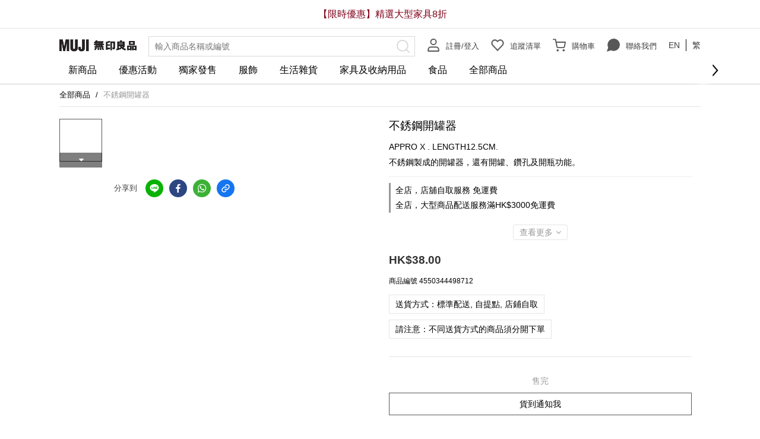

--- FILE ---
content_type: application/javascript
request_url: https://cdn.shoplineapp.com/packs/js/runtime~ng-module/all-legacy-5ae49e291a13e034e599.js
body_size: 646
content:
!function(e){function r(r){for(var n,l,p=r[0],a=r[1],i=r[2],f=0,s=[];f<p.length;f++)l=p[f],Object.prototype.hasOwnProperty.call(o,l)&&o[l]&&s.push(o[l][0]),o[l]=0;for(n in a)Object.prototype.hasOwnProperty.call(a,n)&&(e[n]=a[n]);for(c&&c(r);s.length;)s.shift()();return u.push.apply(u,i||[]),t()}function t(){for(var e,r=0;r<u.length;r++){for(var t=u[r],n=!0,p=1;p<t.length;p++){var a=t[p];0!==o[a]&&(n=!1)}n&&(u.splice(r--,1),e=l(l.s=t[0]))}return e}var n={},o={"runtime~ng-module/all-legacy":0},u=[];function l(r){if(n[r])return n[r].exports;var t=n[r]={i:r,l:!1,exports:{}};return e[r].call(t.exports,t,t.exports,l),t.l=!0,t.exports}l.m=e,l.c=n,l.d=function(e,r,t){l.o(e,r)||Object.defineProperty(e,r,{enumerable:!0,get:t})},l.r=function(e){"undefined"!==typeof Symbol&&Symbol.toStringTag&&Object.defineProperty(e,Symbol.toStringTag,{value:"Module"}),Object.defineProperty(e,"__esModule",{value:!0})},l.t=function(e,r){if(1&r&&(e=l(e)),8&r)return e;if(4&r&&"object"===typeof e&&e&&e.__esModule)return e;var t=Object.create(null);if(l.r(t),Object.defineProperty(t,"default",{enumerable:!0,value:e}),2&r&&"string"!=typeof e)for(var n in e)l.d(t,n,function(r){return e[r]}.bind(null,n));return t},l.n=function(e){var r=e&&e.__esModule?function(){return e.default}:function(){return e};return l.d(r,"a",r),r},l.o=function(e,r){return Object.prototype.hasOwnProperty.call(e,r)},l.p="https://cdn.shoplineapp.com/packs/";var p=window.webpackJsonp=window.webpackJsonp||[],a=p.push.bind(p);p.push=r,p=p.slice();for(var i=0;i<p.length;i++)r(p[i]);var c=a;t()}([]);
//# sourceMappingURL=all-legacy-5ae49e291a13e034e599.js.map